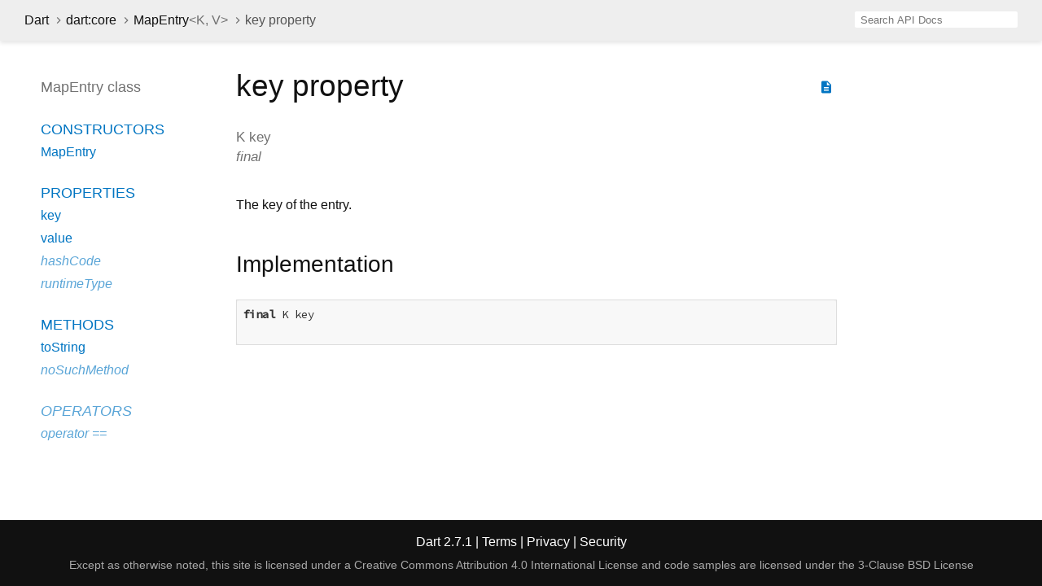

--- FILE ---
content_type: text/html
request_url: https://api.dart.dev/stable/2.7.1/dart-core/MapEntry/key.html
body_size: 1791
content:
<!DOCTYPE html>
<html lang="en">
<head>
  <meta charset="utf-8">
  <meta http-equiv="X-UA-Compatible" content="IE=edge">
  <meta name="viewport" content="width=device-width, height=device-height, initial-scale=1, user-scalable=no">
  <meta name="description" content="API docs for the key property from the MapEntry class, for the Dart programming language.">
  <title>key property - MapEntry class - dart:core library - Dart API</title>
  <link rel="canonical" href="https://api.dart.dev/">
  <!-- required because all the links are pseudo-absolute -->
  <base href="../..">

  <link href="https://fonts.googleapis.com/css?family=Source+Code+Pro:500,400i,400,300|Source+Sans+Pro:400,300,700" rel="stylesheet">
  <link href="https://fonts.googleapis.com/icon?family=Material+Icons" rel="stylesheet">
  <link rel="stylesheet" href="static-assets/github.css">
  <link rel="stylesheet" href="static-assets/styles.css">
  <link rel="icon" href="static-assets/favicon.png">
  <!-- header placeholder -->
<!-- Google tag (gtag.js) -->
<script async src="https://www.googletagmanager.com/gtag/js?id=G-VVQ8908SJ5"></script>
<script>
window.dataLayer = window.dataLayer || [];
function gtag(){dataLayer.push(arguments);}
gtag('js', new Date());

gtag('config', 'G-VVQ8908SJ5');
</script>
<link rel="preconnect" href="https://fonts.googleapis.com">
<link rel="preconnect" href="https://fonts.gstatic.com" crossorigin>
<link rel="preload" href="https://fonts.googleapis.com/css2?family=Google+Sans+Text:wght@400&family=Google+Sans:wght@500&display=swap" as="style">
<link rel="stylesheet" href="https://fonts.googleapis.com/css2?family=Google+Sans+Text:wght@400&family=Google+Sans:wght@500&display=swap">
<link rel="stylesheet" href="https://www.gstatic.com/glue/cookienotificationbar/cookienotificationbar.min.css">
</head>

<body>

<div id="overlay-under-drawer"></div>

<header id="title">
  <button id="sidenav-left-toggle" type="button">&nbsp;</button>
  <ol class="breadcrumbs gt-separated dark hidden-xs">
    <li><a href="index.html">Dart</a></li>
    <li><a href="dart-core/dart-core-library.html">dart:core</a></li>
    <li><a href="dart-core/MapEntry-class.html">MapEntry<span class="signature">&lt;<wbr><span class="type-parameter">K</span>, <span class="type-parameter">V</span>&gt;</span></a></li>
    <li class="self-crumb">key property</li>
  </ol>
  <div class="self-name">key</div>
  <form class="search navbar-right" role="search">
    <input type="text" id="search-box" autocomplete="off" disabled class="form-control typeahead" placeholder="Loading search...">
  </form>
</header>

<main>

  <div id="dartdoc-sidebar-left" class="col-xs-6 col-sm-3 col-md-2 sidebar sidebar-offcanvas-left">
    <header id="header-search-sidebar" class="hidden-l">
      <form class="search-sidebar" role="search">
        <input type="text" id="search-sidebar" autocomplete="off" disabled class="form-control typeahead" placeholder="Loading search...">
      </form>
    </header>
    
    <ol class="breadcrumbs gt-separated dark hidden-l" id="sidebar-nav">
      <li><a href="index.html">Dart</a></li>
      <li><a href="dart-core/dart-core-library.html">dart:core</a></li>
      <li><a href="dart-core/MapEntry-class.html">MapEntry<span class="signature">&lt;<wbr><span class="type-parameter">K</span>, <span class="type-parameter">V</span>&gt;</span></a></li>
      <li class="self-crumb">key property</li>
    </ol>
    
    <h5>MapEntry class</h5>
    <ol>
    
        <li class="section-title"><a href="dart-core/MapEntry-class.html#constructors">Constructors</a></li>
        <li><a href="dart-core/MapEntry/MapEntry.html">MapEntry</a></li>
    
        <li class="section-title">
            <a href="dart-core/MapEntry-class.html#instance-properties">Properties</a>
        </li>
        <li><a href="dart-core/MapEntry/key.html">key</a></li>
        <li><a href="dart-core/MapEntry/value.html">value</a></li>
        <li class="inherited"><a href="dart-core/Object/hashCode.html">hashCode</a></li>
        <li class="inherited"><a href="dart-core/Object/runtimeType.html">runtimeType</a></li>
    
        <li class="section-title"><a href="dart-core/MapEntry-class.html#instance-methods">Methods</a></li>
        <li><a href="dart-core/MapEntry/toString.html">toString</a></li>
        <li class="inherited"><a href="dart-core/Object/noSuchMethod.html">noSuchMethod</a></li>
    
        <li class="section-title inherited"><a href="dart-core/MapEntry-class.html#operators">Operators</a></li>
        <li class="inherited"><a href="dart-core/Object/operator_equals.html">operator ==</a></li>
    
    
    
    
    
    </ol>
  </div><!--/.sidebar-offcanvas-->

  <div id="dartdoc-main-content" class="col-xs-12 col-sm-9 col-md-8 main-content">
      <div>  <div id="external-links" class="btn-group"><a title="View source code" class="source-link" href="https://github.com/dart-lang/sdk/blob/436881f8a0b2481e1574eb5edb5865dd618c4ef6/sdk/lib/core/map.dart#L395"><i class="material-icons">description</i></a></div>
<h1><span class="kind-property">key</span> property</h1></div>

        <section class="multi-line-signature">
          <span class="returntype">K</span>
          <span class="name ">key</span>
          <div class="features">final</div>
        </section>
        <section class="desc markdown">
          <p>The key of the entry.</p>
        </section>
                <section class="summary source-code" id="source">
          <h2><span>Implementation</span></h2>
          <pre class="language-dart"><code class="language-dart">final K key

</code></pre>
        </section>

  </div> <!-- /.main-content -->

  <div id="dartdoc-sidebar-right" class="col-xs-6 col-sm-6 col-md-2 sidebar sidebar-offcanvas-right">
  </div><!--/.sidebar-offcanvas-->

</main>

<footer>
  <span class="no-break">
    Dart
      2.7.1
  </span>
  <span class="glue-footer">
    <span class="no-break">
      | <a href="https://dart.dev/terms" title="Terms of use">Terms</a>
    </span>
    <span class="no-break">
      | <a href="https://policies.google.com/privacy" target="_blank" rel="noopener" title="Privacy policy" class="no-automatic-external">Privacy</a>
    </span>
    <span class="no-break">
      | <a href="https://dart.dev/security" title="Security philosophy and practices">Security</a>
    </span>

    <div class="copyright" style="font-size: 0.9em; color: darkgrey; margin-top: 0.5em;">
      Except as otherwise noted, this site is licensed under a
      <a style="color: darkgrey;" href="https://creativecommons.org/licenses/by/4.0/">
        Creative Commons Attribution 4.0 International License</a>
      and code samples are licensed under the
      <a style="color: darkgrey;" href="https://opensource.org/licenses/BSD-3-Clause" class="no-automatic-external">
        3-Clause BSD License</a>
    </div>
  </span>
</footer>

<script src="https://ajax.googleapis.com/ajax/libs/jquery/3.2.1/jquery.min.js"></script>
<script src="static-assets/typeahead.bundle.min.js"></script>
<script src="static-assets/highlight.pack.js"></script>
<script src="static-assets/URI.js"></script>
<script src="static-assets/script.js"></script>








<button aria-hidden="true" class="glue-footer__link glue-cookie-notification-bar-control">
  Cookies management controls
</button>
<script src="https://www.gstatic.com/glue/cookienotificationbar/cookienotificationbar.min.js" data-glue-cookie-notification-bar-category="2B">
</script>
    </body></html>